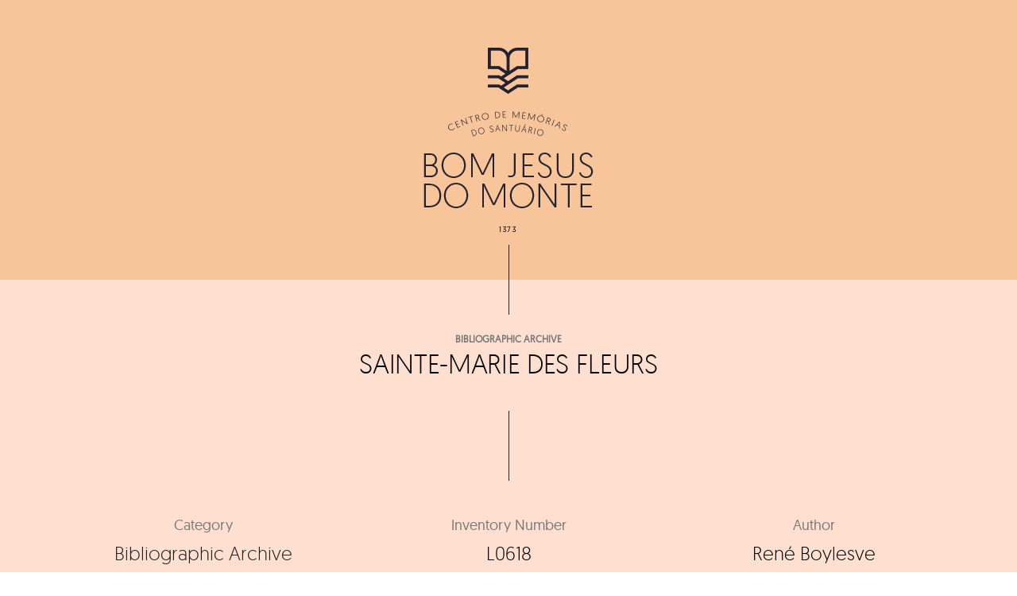

--- FILE ---
content_type: application/javascript; charset=utf-8
request_url: https://centrodememorias.bomjesus.pt/wp-content/plugins/popup-builder/public/js/PopupConfig.js?ver=3.53
body_size: 1383
content:
function PopupConfig()
{this.prefix='sgpb';this.popupId;this.popupData;this.openDelay=0;this.currentObj={};this.allowed=true;this.showButton=true;this.buttonPosition='topRight';this.buttonInside=true;this.autoclose=false;this.overlayShouldClose=true;this.contentShouldClose=false;this.escShouldClose=true;this.closeButtonImage=sgpbPublicUrl+'img/close.png';this.popupTheme=1;this.popupType='html';this.closeButtonWidth=21;this.closeButtonHeight=21;this.closeButtonWidthType='px';this.closeButtonHeightType='px';this.closeButtonType='IMG';this.closeButtonText='Close';this.closeButtonDelay=0;this.overlayVisible=true;this.overlayColor='black';this.overlayOpacity=80;this.overlayAddClass='sgpb-popup-overlay sg-popup-overlay';this.contentPadding=8;this.zIndex=9999;this.contentShowBackground=true;this.contentBackgroundColor='#ffffff';this.contentBackgroundImage='';this.contentBackgroundMode='none';this.contentBackgroundPosition='';this.contentBorderStyle='solid';this.contentBorderRadius=0;this.contentBorderRadiusType='%';this.contentBorderColor='#f00';this.contentBorderWidth=0;this.boxBorderWidth=0;this.contentShadowColor='#ccc';this.contentShadowBlur=0;this.scrollingEnabled=false;this.shadowSpread=0;this.contentAddClass='class2';this.contents=false;this.positionRight=false;this.positionTop=false;this.positionBottom=false;this.positionLeft=false;this.width='-1';this.height='-1';this.maxWidth='-1';this.maxHeight='-1';this.minWidth='-1';this.minHeight='-1';this.srcElement='';this.openAnimationEffect='';this.openAnimationSpeed=0;this.openAnimationStatus=false;this.closeAnimationEffect='';this.closeAnimationSpeed=0;this.closeAnimationStatus=false;this.customShouldOpen=false;this.customShouldClose=false;}
String.prototype.firstToLowerCase=function()
{return this.charAt(0).toLowerCase()+this.slice(1);};String.prototype.firstToUpperCase=function()
{return this.charAt(0).toUpperCase()+this.slice(1);};PopupConfig.prototype.magicCall=function(functionName,arrgname)
{if(functionName.indexOf('get')!=-1){var param=functionName.replace(/^get/g,"").firstToLowerCase();return this[param];}
else{var param=functionName.replace(/^set/g,"").firstToLowerCase();this[param]=arrgname;}};PopupConfig.prototype.isIE=function()
{var ua=navigator.userAgent;var isIE=ua.indexOf('MSIE ')>-1||ua.indexOf('Trident/')>-1;return isIE;};PopupConfig.prototype.addCustomEvent=function(eventName,args)
{if(this.isIE()){var event=document.createEvent('CustomEvent');event.initCustomEvent(eventName,true,true,args);}
else{var event=new CustomEvent(eventName,{detail:args,bubbles:true,cancelable:true});}
window.dispatchEvent(event);};PopupConfig.prototype.combineConfigObj=function()
{var that=this;var eventSendArgs={'popupId':that.popupId,'popupData':that.popupData,'currentObj':that.currentObj};window.sgWindowOldWidth=window.innerWidth;window.sgWindowOldHeight=window.innerHeight;var config={popupId:that.popupId,openDelay:this.openDelay,popupTheme:this.popupTheme,popupType:this.popupType,closeBehavior:{allowed:this.allowed,showButton:this.showButton,buttonPosition:this.buttonPosition,buttonInside:this.buttonInside,autoclose:this.autoclose,overlayShouldClose:this.overlayShouldClose,contentShouldClose:this.contentShouldClose,escShouldClose:this.escShouldClose,right:this.closeButtonPositionRight,top:this.closeButtonPositionTop,bottom:this.closeButtonPositionBottom,left:this.closeButtonPositionLeft},openAnimation:{type:this.openAnimationEffect,speed:this.openAnimationSpeed,status:this.openAnimationStatus},closeAnimation:{type:this.closeAnimationEffect,speed:this.closeAnimationSpeed,status:this.closeAnimationStatus},closeButton:{data:this.buttonImage,width:this.closeButtonWidth,height:this.closeButtonHeight,widthType:this.closeButtonWidthType,heightType:this.closeButtonHeightType,type:this.closeButtonType,text:this.closeButtonText},overlay:{visible:this.overlayVisible,color:this.overlayColor,opacity:this.overlayOpacity,addClass:this.overlayAddClass},contentBox:{padding:this.contentPadding,zIndex:this.zIndex,showBackground:this.contentShowBackground,backgroundColor:this.contentBackgroundColor,backgroundImage:this.contentBackgroundImage,backgroundMode:this.contentBackgroundMode,backgroundPosition:this.contentBackgroundPosition,borderStyle:this.contentBorderStyle,borderRadius:this.contentBorderRadius,borderRadiusType:this.contentBorderRadiusType,borderColor:this.contentBorderColor,borderWidth:this.contentBorderWidth,boxBorderWidth:this.boxBorderWidth,shadowColor:this.contentShadowColor,shadowBlur:this.contentShadowBlur,scrollingEnabled:this.scrollingEnabled,shadowSpread:this.shadowSpread,addClass:this.contentAddClass},contents:this.contents,inline:this.srcElement,iframe:false,position:{right:this.positionRight,top:this.positionTop,bottom:this.positionBottom,left:this.positionLeft},sizingRanges:[{screenFrom:{width:0,height:0},screenTo:{width:300,height:3000},width:'100%',height:this.height,maxWidth:this.maxWidth,maxHeight:this.maxHeight,minWidth:this.minWidth,minHeight:this.minHeight},{screenFrom:{width:300,height:0},screenTo:{width:3000,height:3000},width:this.width,height:this.height,maxWidth:this.maxWidth,maxHeight:this.maxHeight,minWidth:this.minWidth,minHeight:this.minHeight}],shouldOpen:function(){return true;},willOpen:function(){that.addCustomEvent('sgpbWillOpen',eventSendArgs);},didOpen:function(args){var finalArgs=Object.assign(args,eventSendArgs);that.addCustomEvent('sgpbDidOpen',finalArgs);},shouldClose:function(){return true;},willClose:function(){that.addCustomEvent('sgpbWillClose',eventSendArgs);},didClose:function(){that.addCustomEvent('sgpbDidClose',eventSendArgs);}};if(this.customShouldOpen){config.shouldOpen=this.customShouldOpen;}
if(this.customShouldClose){config.shouldClose=this.customShouldClose;}
return config;};var obj=new PopupConfig();